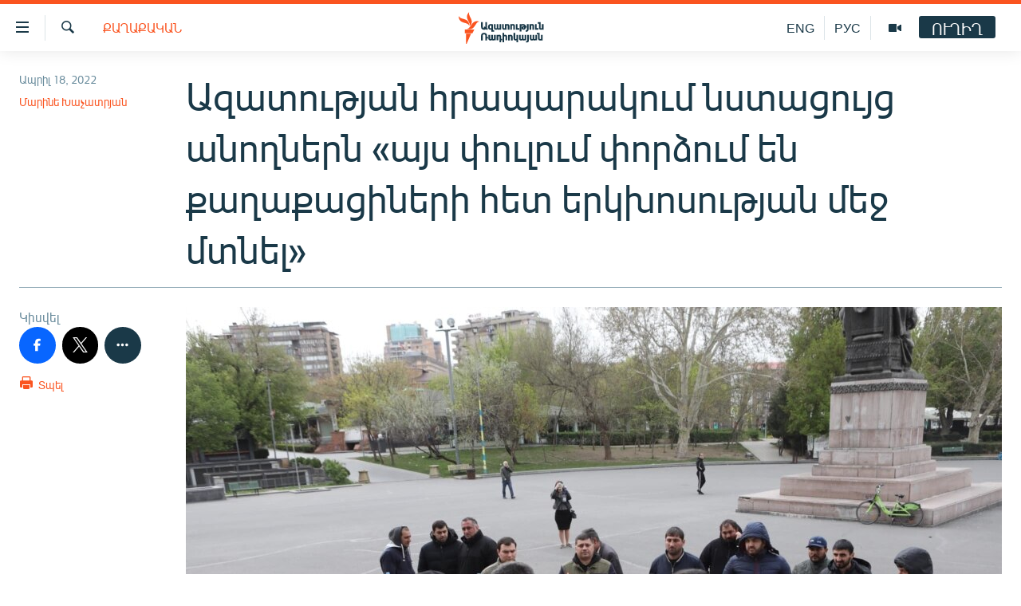

--- FILE ---
content_type: text/html; charset=utf-8
request_url: https://www.azatutyun.am/a/31808573.html
body_size: 13750
content:

<!DOCTYPE html>
<html lang="hy" dir="ltr" class="no-js">
<head>
<link href="/Content/responsive/RFE/hy-AM/RFE-hy-AM.css?&amp;av=0.0.0.0&amp;cb=367" rel="stylesheet"/>
<script src="//tags.azatutyun.am/rferl-pangea/prod/utag.sync.js"></script> <script type='text/javascript' src='https://www.youtube.com/iframe_api' async></script>
<link rel="manifest" href="/manifest.json">
<script type="text/javascript">
//a general 'js' detection, must be on top level in <head>, due to CSS performance
document.documentElement.className = "js";
var cacheBuster = "367";
var appBaseUrl = "/";
var imgEnhancerBreakpoints = [0, 144, 256, 408, 650, 1023, 1597];
var isLoggingEnabled = false;
var isPreviewPage = false;
var isLivePreviewPage = false;
if (!isPreviewPage) {
window.RFE = window.RFE || {};
window.RFE.cacheEnabledByParam = window.location.href.indexOf('nocache=1') === -1;
const url = new URL(window.location.href);
const params = new URLSearchParams(url.search);
// Remove the 'nocache' parameter
params.delete('nocache');
// Update the URL without the 'nocache' parameter
url.search = params.toString();
window.history.replaceState(null, '', url.toString());
} else {
window.addEventListener('load', function() {
const links = window.document.links;
for (let i = 0; i < links.length; i++) {
links[i].href = '#';
links[i].target = '_self';
}
})
}
var pwaEnabled = true;
var swCacheDisabled;
</script>
<meta charset="utf-8" />
<title>Ազատության հրապարակում նստացույց անողներն &#171;այս փուլում փորձում են քաղաքացիների հետ երկխոսության մեջ մտնել&#187;</title>
<meta name="description" content="Փաշինյանի իշխանությունը հեռացնելու նպատակով երեկվանից Ազատության հրապարակում նստացույց են անում ընդդիմադիր &#171;Պատիվ ունեմ&#187; խմբակցության ղեկավար Արթուր Վանեցյանն ու թիմակիցները:" />
<meta name="keywords" content="Հայերեն արխիվ, Քաղաքական" />
<meta name="viewport" content="width=device-width, initial-scale=1.0" />
<meta http-equiv="X-UA-Compatible" content="IE=edge" />
<meta name="robots" content="max-image-preview:large"><meta property="fb:pages" content="141126305932755" />
<link href="https://www.azatutyun.am/a/31808573.html" rel="canonical" />
<meta name="apple-mobile-web-app-title" content="&#171;Ազատություն&#187; ռ/կ" />
<meta name="apple-mobile-web-app-status-bar-style" content="black" />
<meta name="apple-itunes-app" content="app-id=475986784, app-argument=//31808573.ltr" />
<meta content="Ազատության հրապարակում նստացույց անողներն «այս փուլում փորձում են քաղաքացիների հետ երկխոսության մեջ մտնել»" property="og:title" />
<meta content="Փաշինյանի իշխանությունը հեռացնելու նպատակով երեկվանից Ազատության հրապարակում նստացույց են անում ընդդիմադիր «Պատիվ ունեմ» խմբակցության ղեկավար Արթուր Վանեցյանն ու թիմակիցները:" property="og:description" />
<meta content="article" property="og:type" />
<meta content="https://www.azatutyun.am/a/31808573.html" property="og:url" />
<meta content="«Ազատ Եվրոպա/Ազատություն» ռադիոկայան" property="og:site_name" />
<meta content="https://www.facebook.com/azatutyun" property="article:publisher" />
<meta content="https://gdb.rferl.org/035c0000-0aff-0242-dba3-08da21333b80_w1200_h630.jpg" property="og:image" />
<meta content="1200" property="og:image:width" />
<meta content="630" property="og:image:height" />
<meta content="273836033013508" property="fb:app_id" />
<meta content="Մարինե Խաչատրյան" name="Author" />
<meta content="summary_large_image" name="twitter:card" />
<meta content="@azatutyunradio" name="twitter:site" />
<meta content="https://gdb.rferl.org/035c0000-0aff-0242-dba3-08da21333b80_w1200_h630.jpg" name="twitter:image" />
<meta content="Ազատության հրապարակում նստացույց անողներն «այս փուլում փորձում են քաղաքացիների հետ երկխոսության մեջ մտնել»" name="twitter:title" />
<meta content="Փաշինյանի իշխանությունը հեռացնելու նպատակով երեկվանից Ազատության հրապարակում նստացույց են անում ընդդիմադիր «Պատիվ ունեմ» խմբակցության ղեկավար Արթուր Վանեցյանն ու թիմակիցները:" name="twitter:description" />
<link rel="amphtml" href="https://www.azatutyun.am/amp/31808573.html" />
<script type="application/ld+json">{"articleSection":"Քաղաքական","isAccessibleForFree":true,"headline":"Ազատության հրապարակում նստացույց անողներն «այս փուլում փորձում են քաղաքացիների հետ երկխոսության մեջ մտնել»","inLanguage":"hy-AM","keywords":"Հայերեն արխիվ, Քաղաքական","author":{"@type":"Person","url":"https://www.azatutyun.am/author/մարինե-խաչատրյան/ggjvqt","description":"","image":{"@type":"ImageObject"},"name":"Մարինե Խաչատրյան"},"datePublished":"2022-04-18 12:06:42Z","dateModified":"2022-04-18 13:57:38Z","publisher":{"logo":{"width":512,"height":220,"@type":"ImageObject","url":"https://www.azatutyun.am/Content/responsive/RFE/hy-AM/img/logo.png"},"@type":"NewsMediaOrganization","url":"https://www.azatutyun.am","sameAs":["https://facebook.com/azatutyun","https://twitter.com/azatutyunradio","https://www.youtube.com/azatutyunradio","http://t.me/azatutyuntv","https://www.instagram.com/azatutyuntv/"],"name":"Ազատություն ռ/կ","alternateName":""},"@context":"https://schema.org","@type":"NewsArticle","mainEntityOfPage":"https://www.azatutyun.am/a/31808573.html","url":"https://www.azatutyun.am/a/31808573.html","description":"Փաշինյանի իշխանությունը հեռացնելու նպատակով երեկվանից Ազատության հրապարակում նստացույց են անում ընդդիմադիր «Պատիվ ունեմ» խմբակցության ղեկավար Արթուր Վանեցյանն ու թիմակիցները:","image":{"width":1080,"height":608,"@type":"ImageObject","url":"https://gdb.rferl.org/035c0000-0aff-0242-dba3-08da21333b80_w1080_h608.jpg"},"name":"Ազատության հրապարակում նստացույց անողներն «այս փուլում փորձում են քաղաքացիների հետ երկխոսության մեջ մտնել»"}</script>
<script src="/Scripts/responsive/infographics.b?v=dVbZ-Cza7s4UoO3BqYSZdbxQZVF4BOLP5EfYDs4kqEo1&amp;av=0.0.0.0&amp;cb=367"></script>
<script src="/Scripts/responsive/loader.b?v=k-Glo3PZlmeSvzVLLV34AUzI5LZTYyUXn8VqJH3e4ug1&amp;av=0.0.0.0&amp;cb=367"></script>
<link rel="icon" type="image/svg+xml" href="/Content/responsive/RFE/img/webApp/favicon.svg" />
<link rel="alternate icon" href="/Content/responsive/RFE/img/webApp/favicon.ico" />
<link rel="mask-icon" color="#ea6903" href="/Content/responsive/RFE/img/webApp/favicon_safari.svg" />
<link rel="apple-touch-icon" sizes="152x152" href="/Content/responsive/RFE/img/webApp/ico-152x152.png" />
<link rel="apple-touch-icon" sizes="144x144" href="/Content/responsive/RFE/img/webApp/ico-144x144.png" />
<link rel="apple-touch-icon" sizes="114x114" href="/Content/responsive/RFE/img/webApp/ico-114x114.png" />
<link rel="apple-touch-icon" sizes="72x72" href="/Content/responsive/RFE/img/webApp/ico-72x72.png" />
<link rel="apple-touch-icon-precomposed" href="/Content/responsive/RFE/img/webApp/ico-57x57.png" />
<link rel="icon" sizes="192x192" href="/Content/responsive/RFE/img/webApp/ico-192x192.png" />
<link rel="icon" sizes="128x128" href="/Content/responsive/RFE/img/webApp/ico-128x128.png" />
<meta name="msapplication-TileColor" content="#ffffff" />
<meta name="msapplication-TileImage" content="/Content/responsive/RFE/img/webApp/ico-144x144.png" />
<link rel="preload" href="/Content/responsive/fonts/Arian-AMU_v1.woff2" type="font/woff2" as="font" crossorigin="anonymous" />
<link rel="alternate" type="application/rss+xml" title="RFE/RL - Top Stories [RSS]" href="/api/" />
<link rel="sitemap" type="application/rss+xml" href="/sitemap.xml" />
</head>
<body class=" nav-no-loaded cc_theme pg-article print-lay-article js-category-to-nav nojs-images ">
<noscript><iframe src="https://www.googletagmanager.com/ns.html?id=GTM-WXZBPZ" height="0" width="0" style="display:none;visibility:hidden"></iframe></noscript><script type="text/javascript" data-cookiecategory="analytics">
window.dataLayer = window.dataLayer || [];window.dataLayer.push({ event: 'page_meta_ready',url:"https://www.azatutyun.am/a/31808573.html",property_id:"428",article_uid:"31808573",page_title:"Ազատության հրապարակում նստացույց անողներն «այս փուլում փորձում են քաղաքացիների հետ երկխոսության մեջ մտնել»",page_type:"article",content_type:"article",subcontent_type:"article",last_modified:"2022-04-18 13:57:38Z",pub_datetime:"2022-04-18 12:06:42Z",pub_year:"2022",pub_month:"04",pub_day:"18",pub_hour:"12",pub_weekday:"Monday",section:"քաղաքական",english_section:"politics",byline:"Մարինե Խաչատրյան",categories:"armenian_archive,politics",domain:"www.azatutyun.am",language:"Armenian",language_service:"RFERL Armenian",platform:"web",copied:"no",copied_article:"",copied_title:"",runs_js:"Yes",cms_release:"8.43.0.0.367",enviro_type:"prod",slug:""});
if (top.location === self.location) { //if not inside of an IFrame
var renderGtm = "true";
if (renderGtm === "true") {
(function(w,d,s,l,i){w[l]=w[l]||[];w[l].push({'gtm.start':new Date().getTime(),event:'gtm.js'});var f=d.getElementsByTagName(s)[0],j=d.createElement(s),dl=l!='dataLayer'?'&l='+l:'';j.async=true;j.src='//www.googletagmanager.com/gtm.js?id='+i+dl;f.parentNode.insertBefore(j,f);})(window,document,'script','dataLayer','GTM-WXZBPZ');
}
}
</script>
<!--Analytics tag js version start-->
<script type="text/javascript" data-cookiecategory="analytics">
var utag_data={entity:"RFE",cms_release:"8.43.0.0.367",language:"Armenian",language_service:"RFERL Armenian",short_language_service:"ARM",property_id:"428",platform:"web",platform_short:"W",runs_js:"Yes",page_title:"Ազատության հրապարակում նստացույց անողներն «այս փուլում փորձում են քաղաքացիների հետ երկխոսության մեջ մտնել»",page_type:"article",page_name:"Ազատության հրապարակում նստացույց անողներն «այս փուլում փորձում են քաղաքացիների հետ երկխոսության մեջ մտնել»",content_type:"article",subcontent_type:"article",enviro_type:"prod",url:"https://www.azatutyun.am/a/31808573.html",domain:"www.azatutyun.am",pub_year:"2022",pub_month:"04",pub_day:"18",pub_hour:"12",pub_weekday:"Monday",copied:"no",copied_article:"",copied_title:"",byline:"Մարինե Խաչատրյան",categories:"armenian_archive,politics",slug:"",section:"քաղաքական",english_section:"politics",article_uid:"31808573"};
if(typeof(TealiumTagFrom)==='function' && typeof(TealiumTagSearchKeyword)==='function') {
var utag_from=TealiumTagFrom();var utag_searchKeyword=TealiumTagSearchKeyword();
if(utag_searchKeyword!=null && utag_searchKeyword!=='' && utag_data["search_keyword"]==null) utag_data["search_keyword"]=utag_searchKeyword;if(utag_from!=null && utag_from!=='') utag_data["from"]=TealiumTagFrom();}
if(window.top!== window.self&&utag_data.page_type==="snippet"){utag_data.page_type = 'iframe';}
try{if(window.top!==window.self&&window.self.location.hostname===window.top.location.hostname){utag_data.platform = 'self-embed';utag_data.platform_short = 'se';}}catch(e){if(window.top!==window.self&&window.self.location.search.includes("platformType=self-embed")){utag_data.platform = 'cross-promo';utag_data.platform_short = 'cp';}}
(function(a,b,c,d){ a="https://tags.azatutyun.am/rferl-pangea/prod/utag.js"; b=document;c="script";d=b.createElement(c);d.src=a;d.type="text/java"+c;d.async=true; a=b.getElementsByTagName(c)[0];a.parentNode.insertBefore(d,a); })();
</script>
<!--Analytics tag js version end-->
<!-- Analytics tag management NoScript -->
<noscript>
<img style="position: absolute; border: none;" src="https://ssc.azatutyun.am/b/ss/bbgprod,bbgentityrferl/1/G.4--NS/340860456?pageName=rfe%3aarm%3aw%3aarticle%3a%d4%b1%d5%a6%d5%a1%d5%bf%d5%b8%d6%82%d5%a9%d5%b5%d5%a1%d5%b6%20%d5%b0%d6%80%d5%a1%d5%ba%d5%a1%d6%80%d5%a1%d5%af%d5%b8%d6%82%d5%b4%20%d5%b6%d5%bd%d5%bf%d5%a1%d6%81%d5%b8%d6%82%d5%b5%d6%81%20%d5%a1%d5%b6%d5%b8%d5%b2%d5%b6%d5%a5%d6%80%d5%b6%20%c2%ab%d5%a1%d5%b5%d5%bd%20%d6%83%d5%b8%d6%82%d5%ac%d5%b8%d6%82%d5%b4%20%d6%83%d5%b8%d6%80%d5%b1%d5%b8%d6%82%d5%b4%20%d5%a5%d5%b6%20%d6%84%d5%a1%d5%b2%d5%a1%d6%84%d5%a1%d6%81%d5%ab%d5%b6%d5%a5%d6%80%d5%ab%20%d5%b0%d5%a5%d5%bf%20%d5%a5%d6%80%d5%af%d5%ad%d5%b8%d5%bd%d5%b8%d6%82%d5%a9%d5%b5%d5%a1%d5%b6%20%d5%b4%d5%a5%d5%bb%20%d5%b4%d5%bf%d5%b6%d5%a5%d5%ac%c2%bb&amp;c6=%d4%b1%d5%a6%d5%a1%d5%bf%d5%b8%d6%82%d5%a9%d5%b5%d5%a1%d5%b6%20%d5%b0%d6%80%d5%a1%d5%ba%d5%a1%d6%80%d5%a1%d5%af%d5%b8%d6%82%d5%b4%20%d5%b6%d5%bd%d5%bf%d5%a1%d6%81%d5%b8%d6%82%d5%b5%d6%81%20%d5%a1%d5%b6%d5%b8%d5%b2%d5%b6%d5%a5%d6%80%d5%b6%20%c2%ab%d5%a1%d5%b5%d5%bd%20%d6%83%d5%b8%d6%82%d5%ac%d5%b8%d6%82%d5%b4%20%d6%83%d5%b8%d6%80%d5%b1%d5%b8%d6%82%d5%b4%20%d5%a5%d5%b6%20%d6%84%d5%a1%d5%b2%d5%a1%d6%84%d5%a1%d6%81%d5%ab%d5%b6%d5%a5%d6%80%d5%ab%20%d5%b0%d5%a5%d5%bf%20%d5%a5%d6%80%d5%af%d5%ad%d5%b8%d5%bd%d5%b8%d6%82%d5%a9%d5%b5%d5%a1%d5%b6%20%d5%b4%d5%a5%d5%bb%20%d5%b4%d5%bf%d5%b6%d5%a5%d5%ac%c2%bb&amp;v36=8.43.0.0.367&amp;v6=D=c6&amp;g=https%3a%2f%2fwww.azatutyun.am%2fa%2f31808573.html&amp;c1=D=g&amp;v1=D=g&amp;events=event1,event52&amp;c16=rferl%20armenian&amp;v16=D=c16&amp;c5=politics&amp;v5=D=c5&amp;ch=%d5%94%d5%a1%d5%b2%d5%a1%d6%84%d5%a1%d5%af%d5%a1%d5%b6&amp;c15=armenian&amp;v15=D=c15&amp;c4=article&amp;v4=D=c4&amp;c14=31808573&amp;v14=D=c14&amp;v20=no&amp;c17=web&amp;v17=D=c17&amp;mcorgid=518abc7455e462b97f000101%40adobeorg&amp;server=www.azatutyun.am&amp;pageType=D=c4&amp;ns=bbg&amp;v29=D=server&amp;v25=rfe&amp;v30=428&amp;v105=D=User-Agent " alt="analytics" width="1" height="1" /></noscript>
<!-- End of Analytics tag management NoScript -->
<!--*** Accessibility links - For ScreenReaders only ***-->
<section>
<div class="sr-only">
<h2>Մատչելիության հղումներ</h2>
<ul>
<li><a href="#content" data-disable-smooth-scroll="1">Անցնել հիմնական բովանդակությանը</a></li>
<li><a href="#navigation" data-disable-smooth-scroll="1">Անցնել հիմնական մենյուին</a></li>
<li><a href="#txtHeaderSearch" data-disable-smooth-scroll="1">Որոնում</a></li>
</ul>
</div>
</section>
<div dir="ltr">
<div id="page">
<aside>
<div class="c-lightbox overlay-modal">
<div class="c-lightbox__intro">
<h2 class="c-lightbox__intro-title"></h2>
<button class="btn btn--rounded c-lightbox__btn c-lightbox__intro-next" title="Հաջորդը">
<span class="ico ico--rounded ico-chevron-forward"></span>
<span class="sr-only">Հաջորդը</span>
</button>
</div>
<div class="c-lightbox__nav">
<button class="btn btn--rounded c-lightbox__btn c-lightbox__btn--close" title="Փակել">
<span class="ico ico--rounded ico-close"></span>
<span class="sr-only">Փակել</span>
</button>
<button class="btn btn--rounded c-lightbox__btn c-lightbox__btn--prev" title="Նախորդը">
<span class="ico ico--rounded ico-chevron-backward"></span>
<span class="sr-only">Նախորդը</span>
</button>
<button class="btn btn--rounded c-lightbox__btn c-lightbox__btn--next" title="Հաջորդը">
<span class="ico ico--rounded ico-chevron-forward"></span>
<span class="sr-only">Հաջորդը</span>
</button>
</div>
<div class="c-lightbox__content-wrap">
<figure class="c-lightbox__content">
<span class="c-spinner c-spinner--lightbox">
<img src="/Content/responsive/img/player-spinner.png"
alt="please wait"
title="please wait" />
</span>
<div class="c-lightbox__img">
<div class="thumb">
<img src="" alt="" />
</div>
</div>
<figcaption>
<div class="c-lightbox__info c-lightbox__info--foot">
<span class="c-lightbox__counter"></span>
<span class="caption c-lightbox__caption"></span>
</div>
</figcaption>
</figure>
</div>
<div class="hidden">
<div class="content-advisory__box content-advisory__box--lightbox">
<span class="content-advisory__box-text">This image contains sensitive content which some people may find offensive or disturbing.</span>
<button class="btn btn--transparent content-advisory__box-btn m-t-md" value="text" type="button">
<span class="btn__text">
Click to reveal
</span>
</button>
</div>
</div>
</div>
<div class="print-dialogue">
<div class="container">
<h3 class="print-dialogue__title section-head">Print Options:</h3>
<div class="print-dialogue__opts">
<ul class="print-dialogue__opt-group">
<li class="form__group form__group--checkbox">
<input class="form__check " id="checkboxImages" name="checkboxImages" type="checkbox" checked="checked" />
<label for="checkboxImages" class="form__label m-t-md">Images</label>
</li>
<li class="form__group form__group--checkbox">
<input class="form__check " id="checkboxMultimedia" name="checkboxMultimedia" type="checkbox" checked="checked" />
<label for="checkboxMultimedia" class="form__label m-t-md">Multimedia</label>
</li>
</ul>
<ul class="print-dialogue__opt-group">
<li class="form__group form__group--checkbox">
<input class="form__check " id="checkboxEmbedded" name="checkboxEmbedded" type="checkbox" checked="checked" />
<label for="checkboxEmbedded" class="form__label m-t-md">Embedded Content</label>
</li>
<li class="form__group form__group--checkbox">
<input class="form__check " id="checkboxComments" name="checkboxComments" type="checkbox" />
<label for="checkboxComments" class="form__label m-t-md"> Comments</label>
</li>
</ul>
</div>
<div class="print-dialogue__buttons">
<button class="btn btn--secondary close-button" type="button" title="Չեղարկել">
<span class="btn__text ">Չեղարկել</span>
</button>
<button class="btn btn-cust-print m-l-sm" type="button" title="Տպել">
<span class="btn__text ">Տպել</span>
</button>
</div>
</div>
</div>
<div class="ctc-message pos-fix">
<div class="ctc-message__inner">Link has been copied to clipboard</div>
</div>
</aside>
<div class="hdr-20 hdr-20--big">
<div class="hdr-20__inner">
<div class="hdr-20__max pos-rel">
<div class="hdr-20__side hdr-20__side--primary d-flex">
<label data-for="main-menu-ctrl" data-switcher-trigger="true" data-switch-target="main-menu-ctrl" class="burger hdr-trigger pos-rel trans-trigger" data-trans-evt="click" data-trans-id="menu">
<span class="ico ico-close hdr-trigger__ico hdr-trigger__ico--close burger__ico burger__ico--close"></span>
<span class="ico ico-menu hdr-trigger__ico hdr-trigger__ico--open burger__ico burger__ico--open"></span>
</label>
<div class="menu-pnl pos-fix trans-target" data-switch-target="main-menu-ctrl" data-trans-id="menu">
<div class="menu-pnl__inner">
<nav class="main-nav menu-pnl__item menu-pnl__item--first">
<ul class="main-nav__list accordeon" data-analytics-tales="false" data-promo-name="link" data-location-name="nav,secnav">
<li class="main-nav__item">
<a class="main-nav__item-name main-nav__item-name--link" href="/azatutyun-tv" title="Ազատություն TV" data-item-name="mobilemultimedia" >Ազատություն TV</a>
</li>
<li class="main-nav__item">
<a class="main-nav__item-name main-nav__item-name--link" href="/armenia" title="Հայաստան" data-item-name="Armenia" >Հայաստան</a>
</li>
<li class="main-nav__item">
<a class="main-nav__item-name main-nav__item-name--link" href="/z/2039" title="Քաղաքական" data-item-name="Politics" >Քաղաքական</a>
</li>
<li class="main-nav__item">
<a class="main-nav__item-name main-nav__item-name--link" href="/z/23978" title="Ընտրություններ 2026" data-item-name="election-2026" >Ընտրություններ 2026</a>
</li>
<li class="main-nav__item">
<a class="main-nav__item-name main-nav__item-name--link" href="/z/2095" title="Իրավունք" data-item-name="Right" >Իրավունք</a>
</li>
<li class="main-nav__item">
<a class="main-nav__item-name main-nav__item-name--link" href="/z/2040" title="Հասարակություն" data-item-name="Social_issues" >Հասարակություն</a>
</li>
<li class="main-nav__item">
<a class="main-nav__item-name main-nav__item-name--link" href="/economy" title="Տնտեսություն" data-item-name="Economy" >Տնտեսություն</a>
</li>
<li class="main-nav__item">
<a class="main-nav__item-name main-nav__item-name--link" href="/z/2038" title="Ղարաբաղ" data-item-name="Karabakh_problem" >Ղարաբաղ</a>
</li>
<li class="main-nav__item">
<a class="main-nav__item-name main-nav__item-name--link" href="/p/8469.html" title="Պատերազմի 6 շաբաթները" data-item-name="the-6-weeks-of-karabakh-war" >Պատերազմի 6 շաբաթները</a>
</li>
<li class="main-nav__item">
<a class="main-nav__item-name main-nav__item-name--link" href="/z/2037" title="Տարածաշրջան" data-item-name="Region" >Տարածաշրջան</a>
</li>
<li class="main-nav__item">
<a class="main-nav__item-name main-nav__item-name--link" href="/z/2081" title="Միջազգային" data-item-name="International" >Միջազգային</a>
</li>
<li class="main-nav__item">
<a class="main-nav__item-name main-nav__item-name--link" href="/z/2042" title="Մշակույթ" data-item-name="Culture" >Մշակույթ</a>
</li>
<li class="main-nav__item">
<a class="main-nav__item-name main-nav__item-name--link" href="/z/15473" title="Սպորտ" data-item-name="sport" >Սպորտ</a>
</li>
<li class="main-nav__item">
<a class="main-nav__item-name main-nav__item-name--link" href="/z/2046" title="Մեկնաբանություն" data-item-name="Commentary" >Մեկնաբանություն</a>
</li>
<li class="main-nav__item">
<a class="main-nav__item-name main-nav__item-name--link" href="/z/19729" title="ՏՏ և Ինտերնետ" data-item-name="itnews" >ՏՏ և Ինտերնետ</a>
</li>
<li class="main-nav__item">
<a class="main-nav__item-name main-nav__item-name--link" href="/z/22042" title="Կորոնավիրուս" data-item-name="coronavirus" >Կորոնավիրուս</a>
</li>
<li class="main-nav__item">
<a class="main-nav__item-name main-nav__item-name--link" href="/z/729" title="Արխիվ" data-item-name="Armenian_Archive" >Արխիվ</a>
</li>
<li class="main-nav__item">
<a class="main-nav__item-name main-nav__item-name--link" href="/z/2684" title="Տեսանյութեր" data-item-name="Videos" >Տեսանյութեր</a>
</li>
<li class="main-nav__item">
<a class="main-nav__item-name main-nav__item-name--link" href="https://www.azatutyun.am/programs/radio" title="Փոդքասթ" >Փոդքասթ</a>
</li>
</ul>
</nav>
<div class="menu-pnl__item">
<a href="https://www.azatutyun.am" class="menu-pnl__item-link" alt="Հայերեն">Հայերեն</a>
<a href="https://www.azatutyun.am/p/3171.html" class="menu-pnl__item-link" alt="English">English</a>
<a href="https://rus.azatutyun.am" class="menu-pnl__item-link" alt="Русский">Русский</a>
</div>
<div class="menu-pnl__item menu-pnl__item--social">
<h5 class="menu-pnl__sub-head">ՀԵՏԵՎԵՔ ՄԵԶ</h5>
<a href="https://facebook.com/azatutyun" title="Միացեք մեզ Facebook-ում" data-analytics-text="follow_on_facebook" class="btn btn--rounded btn--social-inverted menu-pnl__btn js-social-btn btn-facebook" target="_blank" rel="noopener">
<span class="ico ico-facebook-alt ico--rounded"></span>
</a>
<a href="https://twitter.com/azatutyunradio" title="Միացեք մեզ Twitter-ում։" data-analytics-text="follow_on_twitter" class="btn btn--rounded btn--social-inverted menu-pnl__btn js-social-btn btn-twitter" target="_blank" rel="noopener">
<span class="ico ico-twitter ico--rounded"></span>
</a>
<a href="https://www.youtube.com/azatutyunradio" title="Միացեք մեզ Youtube-ում։" data-analytics-text="follow_on_youtube" class="btn btn--rounded btn--social-inverted menu-pnl__btn js-social-btn btn-youtube" target="_blank" rel="noopener">
<span class="ico ico-youtube ico--rounded"></span>
</a>
<a href="http://t.me/azatutyuntv" title="Հետևեք մեզ Տելեգրամում" data-analytics-text="follow_on_telegram" class="btn btn--rounded btn--social-inverted menu-pnl__btn js-social-btn btn-telegram" target="_blank" rel="noopener">
<span class="ico ico-telegram ico--rounded"></span>
</a>
<a href="https://www.instagram.com/azatutyuntv/" title="Հետևեք մեզ Instagram-ում" data-analytics-text="follow_on_instagram" class="btn btn--rounded btn--social-inverted menu-pnl__btn js-social-btn btn-instagram" target="_blank" rel="noopener">
<span class="ico ico-instagram ico--rounded"></span>
</a>
</div>
<div class="menu-pnl__item">
<a href="/navigation/allsites" class="menu-pnl__item-link">
<span class="ico ico-languages "></span>
&#171;Ազատության&#187; բոլոր կայքերը
</a>
</div>
</div>
</div>
<label data-for="top-search-ctrl" data-switcher-trigger="true" data-switch-target="top-search-ctrl" class="top-srch-trigger hdr-trigger">
<span class="ico ico-close hdr-trigger__ico hdr-trigger__ico--close top-srch-trigger__ico top-srch-trigger__ico--close"></span>
<span class="ico ico-search hdr-trigger__ico hdr-trigger__ico--open top-srch-trigger__ico top-srch-trigger__ico--open"></span>
</label>
<div class="srch-top srch-top--in-header" data-switch-target="top-search-ctrl">
<div class="container">
<form action="/s" class="srch-top__form srch-top__form--in-header" id="form-topSearchHeader" method="get" role="search"><label for="txtHeaderSearch" class="sr-only">Որոնում</label>
<input type="text" id="txtHeaderSearch" name="k" placeholder="որոնման տեքստ..." accesskey="s" value="" class="srch-top__input analyticstag-event" onkeydown="if (event.keyCode === 13) { FireAnalyticsTagEventOnSearch('search', $dom.get('#txtHeaderSearch')[0].value) }" />
<button title="Որոնում" type="submit" class="btn btn--top-srch analyticstag-event" onclick="FireAnalyticsTagEventOnSearch('search', $dom.get('#txtHeaderSearch')[0].value) ">
<span class="ico ico-search"></span>
</button></form>
</div>
</div>
<a href="/" class="main-logo-link">
<img src="/Content/responsive/RFE/hy-AM/img/logo-compact.svg" class="main-logo main-logo--comp" alt="site logo">
<img src="/Content/responsive/RFE/hy-AM/img/logo.svg" class="main-logo main-logo--big" alt="site logo">
</a>
</div>
<div class="hdr-20__side hdr-20__side--secondary d-flex">
<a href="/p/3148.html" title="Ազատություն TV" class="hdr-20__secondary-item" data-item-name="video">
<span class="ico ico-video hdr-20__secondary-icon"></span>
</a>
<a href="https://rus.azatutyun.am" title="РУС" class="hdr-20__secondary-item hdr-20__secondary-item--lang" data-item-name="satellite">
РУС
</a>
<a href="/en" title="ENG" class="hdr-20__secondary-item hdr-20__secondary-item--lang" data-item-name="satellite">
ENG
</a>
<a href="/s" title="Որոնում" class="hdr-20__secondary-item hdr-20__secondary-item--search" data-item-name="search">
<span class="ico ico-search hdr-20__secondary-icon hdr-20__secondary-icon--search"></span>
</a>
<div class="hdr-20__secondary-item live-b-drop">
<div class="live-b-drop__off">
<a href="/live" class="live-b-drop__link" title="ՈՒՂԻՂ" data-item-name="live">
<span class="badge badge--live-btn badge--live-btn-off">
ՈՒՂԻՂ
</span>
</a>
</div>
<div class="live-b-drop__on hidden">
<label data-for="live-ctrl" data-switcher-trigger="true" data-switch-target="live-ctrl" class="live-b-drop__label pos-rel">
<span class="badge badge--live badge--live-btn">
ՈՒՂԻՂ
</span>
<span class="ico ico-close live-b-drop__label-ico live-b-drop__label-ico--close"></span>
</label>
<div class="live-b-drop__panel" id="targetLivePanelDiv" data-switch-target="live-ctrl"></div>
</div>
</div>
<div class="srch-bottom">
<form action="/s" class="srch-bottom__form d-flex" id="form-bottomSearch" method="get" role="search"><label for="txtSearch" class="sr-only">Որոնում</label>
<input type="search" id="txtSearch" name="k" placeholder="որոնման տեքստ..." accesskey="s" value="" class="srch-bottom__input analyticstag-event" onkeydown="if (event.keyCode === 13) { FireAnalyticsTagEventOnSearch('search', $dom.get('#txtSearch')[0].value) }" />
<button title="Որոնում" type="submit" class="btn btn--bottom-srch analyticstag-event" onclick="FireAnalyticsTagEventOnSearch('search', $dom.get('#txtSearch')[0].value) ">
<span class="ico ico-search"></span>
</button></form>
</div>
</div>
<img src="/Content/responsive/RFE/hy-AM/img/logo-print.gif" class="logo-print" alt="site logo">
<img src="/Content/responsive/RFE/hy-AM/img/logo-print_color.png" class="logo-print logo-print--color" alt="site logo">
</div>
</div>
</div>
<script>
if (document.body.className.indexOf('pg-home') > -1) {
var nav2In = document.querySelector('.hdr-20__inner');
var nav2Sec = document.querySelector('.hdr-20__side--secondary');
var secStyle = window.getComputedStyle(nav2Sec);
if (nav2In && window.pageYOffset < 150 && secStyle['position'] !== 'fixed') {
nav2In.classList.add('hdr-20__inner--big')
}
}
</script>
<div class="c-hlights c-hlights--breaking c-hlights--no-item" data-hlight-display="mobile,desktop">
<div class="c-hlights__wrap container p-0">
<div class="c-hlights__nav">
<a role="button" href="#" title="Նախորդը">
<span class="ico ico-chevron-backward m-0"></span>
<span class="sr-only">Նախորդը</span>
</a>
<a role="button" href="#" title="Հաջորդը">
<span class="ico ico-chevron-forward m-0"></span>
<span class="sr-only">Հաջորդը</span>
</a>
</div>
<span class="c-hlights__label">
<span class="">ՀՐԱՏԱՊ</span>
<span class="switcher-trigger">
<label data-for="more-less-1" data-switcher-trigger="true" class="switcher-trigger__label switcher-trigger__label--more p-b-0" title="Ավելին">
<span class="ico ico-chevron-down"></span>
</label>
<label data-for="more-less-1" data-switcher-trigger="true" class="switcher-trigger__label switcher-trigger__label--less p-b-0" title="Թաքցնել տեքստը">
<span class="ico ico-chevron-up"></span>
</label>
</span>
</span>
<ul class="c-hlights__items switcher-target" data-switch-target="more-less-1">
</ul>
</div>
</div> <div id="content">
<main class="container">
<div class="hdr-container">
<div class="row">
<div class="col-category col-xs-12 col-md-2 pull-left"> <div class="category js-category">
<a class="" href="/z/2039">Քաղաքական</a> </div>
</div><div class="col-title col-xs-12 col-md-10 pull-right"> <h1 class="title pg-title">
Ազատության հրապարակում նստացույց անողներն &#171;այս փուլում փորձում են քաղաքացիների հետ երկխոսության մեջ մտնել&#187;
</h1>
</div><div class="col-publishing-details col-xs-12 col-sm-12 col-md-2 pull-left"> <div class="publishing-details ">
<div class="published">
<span class="date" >
<time pubdate="pubdate" datetime="2022-04-18T16:06:42+04:00">
Ապրիլ 18, 2022
</time>
</span>
</div>
<div class="links">
<ul class="links__list links__list--column">
<li class="links__item">
<a class="links__item-link" href="/author/մարինե-խաչատրյան/ggjvqt" title="Մարինե Խաչատրյան">Մարինե Խաչատրյան</a>
</li>
</ul>
</div>
</div>
</div><div class="col-lg-12 separator"> <div class="separator">
<hr class="title-line" />
</div>
</div><div class="col-multimedia col-xs-12 col-md-10 pull-right"> <div class="cover-media">
<figure class="media-image js-media-expand">
<div class="img-wrap">
<div class="thumb thumb16_9">
<img src="https://gdb.rferl.org/035c0000-0aff-0242-dba3-08da21333b80_w250_r1_s.jpg" alt="" />
</div>
</div>
</figure>
</div>
</div><div class="col-xs-12 col-md-2 pull-left article-share pos-rel"> <div class="share--box">
<aside class="share flex-column js-share--apply-sticky js-share--expandable js-share--horizontal" >
<span class="label label--share">Կիսվել</span>
<ul class="share__list">
<li class="share__item">
<a href="https://facebook.com/sharer.php?u=https%3a%2f%2fwww.azatutyun.am%2fa%2f31808573.html"
data-analytics-text="share_on_facebook"
title="Տարածել Facebook ցանցով։" target="_blank"
class="btn btn--rounded btn-facebook js-social-btn">
<span class="ico ico--rounded ico-facebook ico--l"></span>
</a>
</li>
<li class="share__item">
<a href="https://twitter.com/share?url=https%3a%2f%2fwww.azatutyun.am%2fa%2f31808573.html&amp;text=%d4%b1%d5%a6%d5%a1%d5%bf%d5%b8%d6%82%d5%a9%d5%b5%d5%a1%d5%b6+%d5%b0%d6%80%d5%a1%d5%ba%d5%a1%d6%80%d5%a1%d5%af%d5%b8%d6%82%d5%b4+%d5%b6%d5%bd%d5%bf%d5%a1%d6%81%d5%b8%d6%82%d5%b5%d6%81+%d5%a1%d5%b6%d5%b8%d5%b2%d5%b6%d5%a5%d6%80%d5%b6+%c2%ab%d5%a1%d5%b5%d5%bd+%d6%83%d5%b8%d6%82%d5%ac%d5%b8%d6%82%d5%b4+%d6%83%d5%b8%d6%80%d5%b1%d5%b8%d6%82%d5%b4+%d5%a5%d5%b6+%d6%84%d5%a1%d5%b2%d5%a1%d6%84%d5%a1%d6%81%d5%ab%d5%b6%d5%a5%d6%80%d5%ab+%d5%b0%d5%a5%d5%bf+%d5%a5%d6%80%d5%af%d5%ad%d5%b8%d5%bd%d5%b8%d6%82%d5%a9%d5%b5%d5%a1%d5%b6+%d5%b4%d5%a5%d5%bb+%d5%b4%d5%bf%d5%b6%d5%a5%d5%ac%c2%bb"
data-analytics-text="share_on_twitter"
title="Տարածել Twitter ցանցով։" target="_blank"
class="btn btn--rounded btn-twitter js-social-btn">
<span class="ico ico--rounded ico-twitter ico--l"></span>
</a>
</li>
<li class="share__item share__item--additional">
<div class="ctc">
<input type="text" class="ctc__input" readonly="readonly">
<button class="btn btn--rounded btn--ctc ctc__button" value="text" role="copy link" js-href="https://www.azatutyun.am/a/31808573.html" title="copy link">
<span class="ico ico-content-copy ico--rounded ico--l"></span>
</button>
</div>
</li>
<li class="share__item share__item--additional">
<a href="mailto:?body=https%3a%2f%2fwww.azatutyun.am%2fa%2f31808573.html&amp;subject=Ազատության հրապարակում նստացույց անողներն &#171;այս փուլում փորձում են քաղաքացիների հետ երկխոսության մեջ մտնել&#187;"
title="Էլ-փոստով ուղարկել ընկերոջը"
class="btn btn--rounded btn-email ">
<span class="ico ico--rounded ico-email ico--l"></span>
</a>
</li>
<li class="share__item share__item--sharing-more">
<a title="Ցույց տալ կիսվելու ավելի շատ հնարավորություններ" data-title-additional="Fewer options" class="btn btn--rounded btn--show-more hidden">
<span class="ico ico--rounded ico-ellipsis ico--l"></span>
</a>
</li>
</ul>
</aside>
<div class="sticky-share-container" style="display:none">
<div class="container">
<a href="https://www.azatutyun.am" id="logo-sticky-share">&nbsp;</a>
<div class="pg-title pg-title--sticky-share">
Ազատության հրապարակում նստացույց անողներն &#171;այս փուլում փորձում են քաղաքացիների հետ երկխոսության մեջ մտնել&#187;
</div>
<div class="sticked-nav-actions">
<aside class="share share--sticky js-share--expandable">
<span class="label label--share">Տարածել</span>
<ul class="share__list">
<li class="share__item share__item--horizontal">
<a href="https://facebook.com/sharer.php?u=https%3a%2f%2fwww.azatutyun.am%2fa%2f31808573.html"
data-analytics-text="share_on_facebook"
title="Տարածել Facebook ցանցով։" target="_blank"
class="btn btn--rounded btn-facebook js-social-btn">
<span class="ico ico--rounded ico-facebook ico--s"></span>
</a>
</li>
<li class="share__item share__item--horizontal">
<a href="https://twitter.com/share?url=https%3a%2f%2fwww.azatutyun.am%2fa%2f31808573.html&amp;text=%d4%b1%d5%a6%d5%a1%d5%bf%d5%b8%d6%82%d5%a9%d5%b5%d5%a1%d5%b6+%d5%b0%d6%80%d5%a1%d5%ba%d5%a1%d6%80%d5%a1%d5%af%d5%b8%d6%82%d5%b4+%d5%b6%d5%bd%d5%bf%d5%a1%d6%81%d5%b8%d6%82%d5%b5%d6%81+%d5%a1%d5%b6%d5%b8%d5%b2%d5%b6%d5%a5%d6%80%d5%b6+%c2%ab%d5%a1%d5%b5%d5%bd+%d6%83%d5%b8%d6%82%d5%ac%d5%b8%d6%82%d5%b4+%d6%83%d5%b8%d6%80%d5%b1%d5%b8%d6%82%d5%b4+%d5%a5%d5%b6+%d6%84%d5%a1%d5%b2%d5%a1%d6%84%d5%a1%d6%81%d5%ab%d5%b6%d5%a5%d6%80%d5%ab+%d5%b0%d5%a5%d5%bf+%d5%a5%d6%80%d5%af%d5%ad%d5%b8%d5%bd%d5%b8%d6%82%d5%a9%d5%b5%d5%a1%d5%b6+%d5%b4%d5%a5%d5%bb+%d5%b4%d5%bf%d5%b6%d5%a5%d5%ac%c2%bb"
data-analytics-text="share_on_twitter"
title="Տարածել Twitter ցանցով։" target="_blank"
class="btn btn--rounded btn-twitter js-social-btn">
<span class="ico ico--rounded ico-twitter ico--s"></span>
</a>
</li>
<li class="share__item share__item--horizontal">
<div class="ctc">
<input type="text" class="ctc__input" readonly="readonly">
<button class="btn btn--rounded btn--ctc ctc__button" value="text" role="copy link" js-href="https://www.azatutyun.am/a/31808573.html" title="copy link">
<span class="ico ico-content-copy ico--rounded ico--s"></span>
</button>
</div>
</li>
<li class="share__item share__item--additional share__item--horizontal">
<a href="mailto:?body=https%3a%2f%2fwww.azatutyun.am%2fa%2f31808573.html&amp;subject=Ազատության հրապարակում նստացույց անողներն &#171;այս փուլում փորձում են քաղաքացիների հետ երկխոսության մեջ մտնել&#187;"
title="Էլ-փոստով ուղարկել ընկերոջը"
class="btn btn--rounded btn-email ">
<span class="ico ico--rounded ico-email ico--s"></span>
</a>
</li>
<li class="share__item share__item--sharing-more">
<a title="Ցույց տալ կիսվելու ավելի շատ հնարավորություններ" data-title-additional="Fewer options" class="btn btn--rounded btn--show-more hidden">
<span class="ico ico--rounded ico-ellipsis ico--s"></span>
</a>
</li>
</ul>
</aside>
</div>
</div>
</div>
<div class="links">
<p class="link-print visible-md visible-lg buttons p-0">
<button class="btn btn--link btn-print p-t-0" onclick="if (typeof FireAnalyticsTagEvent === 'function') {FireAnalyticsTagEvent({ on_page_event: 'print_story' });}return false" title="(CTRL+P)">
<span class="ico ico-print"></span>
<span class="btn__text">Տպել</span>
</button>
</p>
</div>
</div>
</div>
</div>
</div>
<div class="body-container">
<div class="row">
<div class="col-xs-12 col-sm-12 col-md-10 col-lg-10 pull-right">
<div class="row">
<div class="col-xs-12 col-sm-12 col-md-8 col-lg-8 pull-left bottom-offset content-offset">
<div id="article-content" class="content-floated-wrap fb-quotable">
<div class="wsw">
<p>Փաշինյանի իշխանությունը հեռացնելու նպատակով երեկվանից Ազատության հրապարակում <a class="wsw__a" href="https://www.azatutyun.am/a/31807474.html"><u>նստացույց են անում</u></a> ընդդիմադիր «Պատիվ ունեմ» խմբակցության ղեկավար Արթուր Վանեցյանն ու թիմակիցները՝ մինչ այս պահը, սակայն, չհստակեցնելով, թե այդ նպատակին հասնելու համար ինչ ծրագիր ունեն։</p>
<p>Վանեցյանի ղեկավարած «Հայրենիք» կուսակցության մամուլի խոսնակ Սոս Հակոբյանն ասաց՝ այս փուլում փորձում են քաղաքացիների հետ երկխոսության մեջ մտնել. «Նպատակը հստակ է, որ մարդիկ մեծ քանակներով` իրենց ընտանիքով, իրենց ընկերներով գան, հավաքվեն այստեղ՝ իրավիճակին տեր կանգնելու համար: Որևէ քաղաքական ուժ, որևէ անհատ միայնակ չի կարողանալու լուծել մեր պետության առջև շատ լուրջ ծառացած խնդիրները։ Եվ ամուր պետություն ունենալու նպատակին այս իշխանություններն ուղղակի խոչընդոտ են ճանապարհին, այդ խոչընդոտները պետք է վերացվեն, այս իշխանությունները պետք է հեռանան իշխանության ղեկից»։</p>
<p>Փաշինյանի իշխանության առաջին տարում ԱԱԾ տնօրենի պաշտոնը զբաղեցրած Վանեցյանը <a class="wsw__a" href="https://www.azatutyun.am/a/31807183.html" target="_blank">երեկ սկսեց նստացույցը</a>, որպեսզի, ինչպես ինքն է ասում, «կանխի վարչապետի ծրագիրը»։ Նստացույցը հաջորդում է անցած շաբաթ խորհրդարանում վարչապետ Փաշինյանի <a class="wsw__a" href="https://www.azatutyun.am/a/31801447.html" target="_blank">հայտարարությանը</a>, թե միջազգային հանրությունն ակնկալում է, որ հայկական կողմը մի փոքր իջեցնի Լեռնային Ղարաբաղի կարգավիճակի հարցում նշաձողը:</p><div class="content-floated overlap-md" data-owner-ct="Article" data-inline="False">
<div class="media-block also-read also-read--aside" >
<a href="/a/31807474.html" target="_self" title="&#171;Գործողություններն այստեղ են որոշվելու&#187;. Վանեցյանը նստացույց է սկսել Ազատության հրապարակում" class="img-wrap img-wrap--size-3 also-read__img also-read__img--aside">
<span class="thumb thumb16_9">
<noscript class="nojs-img">
<img src="https://gdb.rferl.org/03cd0000-0aff-0242-ee5e-08da20ae33c5_w100_r1.jpg" alt="">
</noscript>
<img data-src="https://gdb.rferl.org/03cd0000-0aff-0242-ee5e-08da20ae33c5_w100_r1.jpg" alt="" />
</span>
</a>
<div class="media-block__content also-read__body also-read__body--aside also-read__body--aside-h">
<a href="/a/31807474.html" target="_self" title="&#171;Գործողություններն այստեղ են որոշվելու&#187;. Վանեցյանը նստացույց է սկսել Ազատության հրապարակում">
<span class="also-read__text--label">
ԿԱՐԴԱՑԵՔ ՆԱԵՎ
</span>
<h4 class="media-block__title media-block__title--size-3 also-read__text p-0">
&#171;Գործողություններն այստեղ են որոշվելու&#187;. Վանեցյանը նստացույց է սկսել Ազատության հրապարակում
</h4>
</a>
</div>
</div>
</div>
<p>«Նիկոլ Փաշինյանի իշխանությունը պատրաստվում է թողնել Արցախը, և սկսել են արդեն խոսել, քարոզել այն մասին, որ Արցախը կարող է լինել Ադրբեջանի կազմում: Եվ եթե Հայաստանի ներսում հիմա ընդվզում չլինի, եթե մենք չփորձենք հեռացնել Նիկոլ Փաշինյանի իշխանությունը, այդ գործընթացն անպայման իրականանալու է», - ավելի վաղ ասել էր Վանեցյանը։</p>
<p>Իսկ ի՞նչ օրակարգ է բերում ընդդիմությունն ու ի՞նչ առաջարկներ ունի, հարցնում է իշխող «Քաղաքացիական պայմանագիր» խմբակցության պատգամավոր Վահագն Ալեքսանյանը. «Ես, ճիշտն ասած, չխորանալով այն ամենի մեջ, որ Արթուր Վանեցյանի ու մյուս ընդդիմադիրների ներկայացրածը փաստացի իր մեջ պարունակում է շատ հստակ մանիպուլյացիոն տարրե, պիտի ասեմ, որ իսկ այդ դեպքում ի՞նչ են առաջարկում իրենք», - հարցնում է նա:</p>
<h3 class="wsw__h3">Սա բազմակենտրոն համախմբում է լինելու. Աղվան Վարդանյան</h3><div class="wsw__embed wsw__embed--small">
<figure class="media-image js-media-expand">
<div class="img-wrap">
<div class="thumb">
<img alt="" src="https://gdb.rferl.org/035c0000-0aff-0242-7f5c-08da2142fad2_w250_r1_s.jpg" />
</div>
</div>
</figure>
</div>
<p>Ազգային ժողովի ընդդիմադիր մյուս՝ «Հայաստան» խմբակցությունից թե՛ երեկ, թե՛ այսօր պատգամավորներ էին այցելում Ազատության հրապարակ։ Պատգամավոր Աղվան Վարդանյանն ասաց՝ սա բազմակենտրոն համախմբում է լինելու, յուրաքանչյուր քաղաքական ուժ ինքն իր նախաձեռնություններով է հանդես գալու, ողջունեց առաջին քայլն անող Վանեցյանին։</p>
<p>«Սա ընդամենը սկիզբն է, յուրաքանչյուր օր Դուք ականատես կլինեք նման ակցիաների, գործողությունների հանրապետության մասշտաբով, որոնք, վստահ եմ, համակարգված են լինելու, որոնք ի վերջո մեկտեղվելու են, դառնալու են հզոր շարժում», - հավաստիացրեց Վարդանյանը։</p>
<p>Գործող իշխանություններին հեռացնելու ծրագիր ունի նաև «Հայաստան» խմբակցությունը, բայց թե մասնավորապես ինչ քայլեր են նախատեսում, Աղվան Վարդանյանը չմանրամասնեց, ասաց՝ շուտով հանդես կգան հայտարարությամբ։</p>
<p>«Պատիվ ունեմ»-ի ղեկավար Արթուր Վանեցյանը ևս հրաժարվեց իրենց հետագա գործողությունների մասին խոսել` խոստանալով այսօր երեկոյան մամուլի ասուլիսում պատասխանել լրագրողների հարցերին:</p>
<p> </p>
</div>
<ul>
</ul>
</div>
</div>
<div class="col-xs-12 col-sm-12 col-md-4 col-lg-4 pull-left design-top-offset"> <div class="media-block-wrap">
<h2 class="section-head">Առնչվող թեմաներով</h2>
<div class="row">
<ul>
<li class="col-xs-12 col-sm-6 col-md-12 col-lg-12 mb-grid">
<div class="media-block ">
<a href="/a/31808712.html" class="img-wrap img-wrap--t-spac img-wrap--size-4 img-wrap--float" title="Ազատության հրապարակում նստացույց անողներն &#171;այս փուլում փորձում են քաղաքացիների հետ երկխոսության մեջ մտնել&#187;">
<div class="thumb thumb16_9">
<noscript class="nojs-img">
<img src="https://gdb.rferl.org/035c0000-0aff-0242-dba3-08da21333b80_w100_r1.jpg" alt="Ազատության հրապարակում նստացույց անողներն &#171;այս փուլում փորձում են քաղաքացիների հետ երկխոսության մեջ մտնել&#187;" />
</noscript>
<img data-src="https://gdb.rferl.org/035c0000-0aff-0242-dba3-08da21333b80_w33_r1.jpg" src="" alt="Ազատության հրապարակում նստացույց անողներն &#171;այս փուլում փորձում են քաղաքացիների հետ երկխոսության մեջ մտնել&#187;" class=""/>
</div>
<span class="ico ico-audio ico--media-type"></span>
</a>
<div class="media-block__content media-block__content--h">
<a href="/a/31808712.html">
<h4 class="media-block__title media-block__title--size-4" title="Ազատության հրապարակում նստացույց անողներն &#171;այս փուլում փորձում են քաղաքացիների հետ երկխոսության մեջ մտնել&#187;">
Ազատության հրապարակում նստացույց անողներն &#171;այս փուլում փորձում են քաղաքացիների հետ երկխոսության մեջ մտնել&#187;
</h4>
</a>
</div>
</div>
</li>
<li class="col-xs-12 col-sm-6 col-md-12 col-lg-12 mb-grid">
<div class="media-block ">
<a href="/a/31807474.html" class="img-wrap img-wrap--t-spac img-wrap--size-4 img-wrap--float" title="&#171;Գործողություններն այստեղ են որոշվելու&#187;. Վանեցյանը նստացույց է սկսել Ազատության հրապարակում">
<div class="thumb thumb16_9">
<noscript class="nojs-img">
<img src="https://gdb.rferl.org/03cd0000-0aff-0242-ee5e-08da20ae33c5_w100_r1.jpg" alt="&#171;Գործողություններն այստեղ են որոշվելու&#187;. Վանեցյանը նստացույց է սկսել Ազատության հրապարակում" />
</noscript>
<img data-src="https://gdb.rferl.org/03cd0000-0aff-0242-ee5e-08da20ae33c5_w33_r1.jpg" src="" alt="&#171;Գործողություններն այստեղ են որոշվելու&#187;. Վանեցյանը նստացույց է սկսել Ազատության հրապարակում" class=""/>
</div>
</a>
<div class="media-block__content media-block__content--h">
<a href="/a/31807474.html">
<h4 class="media-block__title media-block__title--size-4" title="&#171;Գործողություններն այստեղ են որոշվելու&#187;. Վանեցյանը նստացույց է սկսել Ազատության հրապարակում">
&#171;Գործողություններն այստեղ են որոշվելու&#187;. Վանեցյանը նստացույց է սկսել Ազատության հրապարակում
</h4>
</a>
</div>
</div>
</li>
<li class="col-xs-12 col-sm-6 col-md-12 col-lg-12 mb-grid">
<div class="media-block ">
<a href="/a/31807183.html" class="img-wrap img-wrap--t-spac img-wrap--size-4 img-wrap--float" title="Արթուր Վանեցյանն Ազատության հրապարակում է">
<div class="thumb thumb16_9">
<noscript class="nojs-img">
<img src="https://gdb.rferl.org/035c0000-0aff-0242-b6d3-08da205ff945_w100_r1.jpg" alt="Արթուր Վանեցյանն Ազատության հրապարակում է" />
</noscript>
<img data-src="https://gdb.rferl.org/035c0000-0aff-0242-b6d3-08da205ff945_w33_r1.jpg" src="" alt="Արթուր Վանեցյանն Ազատության հրապարակում է" class=""/>
</div>
</a>
<div class="media-block__content media-block__content--h">
<a href="/a/31807183.html">
<h4 class="media-block__title media-block__title--size-4" title="Արթուր Վանեցյանն Ազատության հրապարակում է">
Արթուր Վանեցյանն Ազատության հրապարակում է
</h4>
</a>
</div>
</div>
</li>
<li class="col-xs-12 col-sm-6 col-md-12 col-lg-12 mb-grid">
<div class="media-block ">
<a href="/a/31803194.html" class="img-wrap img-wrap--t-spac img-wrap--size-4 img-wrap--float" title="Եթե մենք այլ ճանապարհով գնանք, Ղարաբաղը հանձնելու ենք. Փաշինյան">
<div class="thumb thumb16_9">
<noscript class="nojs-img">
<img src="https://gdb.rferl.org/03a70000-0aff-0242-798c-08da1d28e1ff_cx0_cy7_cw0_w100_r1.jpg" alt="Եթե մենք այլ ճանապարհով գնանք, Ղարաբաղը հանձնելու ենք. Փաշինյան" />
</noscript>
<img data-src="https://gdb.rferl.org/03a70000-0aff-0242-798c-08da1d28e1ff_cx0_cy7_cw0_w33_r1.jpg" src="" alt="Եթե մենք այլ ճանապարհով գնանք, Ղարաբաղը հանձնելու ենք. Փաշինյան" class=""/>
</div>
</a>
<div class="media-block__content media-block__content--h">
<a href="/a/31803194.html">
<h4 class="media-block__title media-block__title--size-4" title="Եթե մենք այլ ճանապարհով գնանք, Ղարաբաղը հանձնելու ենք. Փաշինյան">
Եթե մենք այլ ճանապարհով գնանք, Ղարաբաղը հանձնելու ենք. Փաշինյան
</h4>
</a>
</div>
</div>
</li>
<li class="col-xs-12 col-sm-6 col-md-12 col-lg-12 mb-grid">
<div class="media-block ">
<a href="/a/31804462.html" class="img-wrap img-wrap--t-spac img-wrap--size-4 img-wrap--float" title="Փաշինյանի ելույթները միտված են հանրությանը առերեսել անվտանգային իրողություններին. վերլուծաբաններ&#160;">
<div class="thumb thumb16_9">
<noscript class="nojs-img">
<img src="https://gdb.rferl.org/035c0000-0aff-0242-6dee-08da1ea899eb_cx0_cy4_cw0_w100_r1.jpg" alt="Փաշինյանի ելույթները միտված են հանրությանը առերեսել անվտանգային իրողություններին. վերլուծաբաններ&#160;" />
</noscript>
<img data-src="https://gdb.rferl.org/035c0000-0aff-0242-6dee-08da1ea899eb_cx0_cy4_cw0_w33_r1.jpg" src="" alt="Փաշինյանի ելույթները միտված են հանրությանը առերեսել անվտանգային իրողություններին. վերլուծաբաններ&#160;" class=""/>
</div>
</a>
<div class="media-block__content media-block__content--h">
<a href="/a/31804462.html">
<h4 class="media-block__title media-block__title--size-4" title="Փաշինյանի ելույթները միտված են հանրությանը առերեսել անվտանգային իրողություններին. վերլուծաբաններ&#160;">
Փաշինյանի ելույթները միտված են հանրությանը առերեսել անվտանգային իրողություններին. վերլուծաբաններ&#160;
</h4>
</a>
</div>
</div>
</li>
<li class="col-xs-12 col-sm-6 col-md-12 col-lg-12 mb-grid">
<div class="media-block ">
<a href="/a/31803564.html" class="img-wrap img-wrap--t-spac img-wrap--size-4 img-wrap--float" title="Նշաձողեր այլևս չունենք, ունենք արյունով ներկված կարմիր գծեր. Դավիթ Բաբայան">
<div class="thumb thumb16_9">
<noscript class="nojs-img">
<img src="https://gdb.rferl.org/ba59c2b6-59d7-40d9-991a-6190f9880e67_w100_r1.jpg" alt="Նշաձողեր այլևս չունենք, ունենք արյունով ներկված կարմիր գծեր. Դավիթ Բաբայան" />
</noscript>
<img data-src="https://gdb.rferl.org/ba59c2b6-59d7-40d9-991a-6190f9880e67_w33_r1.jpg" src="" alt="Նշաձողեր այլևս չունենք, ունենք արյունով ներկված կարմիր գծեր. Դավիթ Բաբայան" class=""/>
</div>
</a>
<div class="media-block__content media-block__content--h">
<a href="/a/31803564.html">
<h4 class="media-block__title media-block__title--size-4" title="Նշաձողեր այլևս չունենք, ունենք արյունով ներկված կարմիր գծեր. Դավիթ Բաբայան">
Նշաձողեր այլևս չունենք, ունենք արյունով ներկված կարմիր գծեր. Դավիթ Բաբայան
</h4>
</a>
</div>
</div>
</li>
<li class="col-xs-12 col-sm-6 col-md-12 col-lg-12 mb-grid">
<div class="media-block ">
<a href="/a/31808527.html" class="img-wrap img-wrap--t-spac img-wrap--size-4 img-wrap--float" title="Բանակցել դեռ չի նշանակում Ղարաբաղը նվիրել Ադրբեջանին. Միջազգային ճգնաժամային խմբի փորձագետ
">
<div class="thumb thumb16_9">
<noscript class="nojs-img">
<img src="https://gdb.rferl.org/03cd0000-0aff-0242-4538-08da213aedfa_w100_r1.jpg" alt="Բանակցել դեռ չի նշանակում Ղարաբաղը նվիրել Ադրբեջանին. Միջազգային ճգնաժամային խմբի փորձագետ
" />
</noscript>
<img data-src="https://gdb.rferl.org/03cd0000-0aff-0242-4538-08da213aedfa_w33_r1.jpg" src="" alt="Բանակցել դեռ չի նշանակում Ղարաբաղը նվիրել Ադրբեջանին. Միջազգային ճգնաժամային խմբի փորձագետ
" class=""/>
</div>
</a>
<div class="media-block__content media-block__content--h">
<a href="/a/31808527.html">
<h4 class="media-block__title media-block__title--size-4" title="Բանակցել դեռ չի նշանակում Ղարաբաղը նվիրել Ադրբեջանին. Միջազգային ճգնաժամային խմբի փորձագետ
">
Բանակցել դեռ չի նշանակում Ղարաբաղը նվիրել Ադրբեջանին. Միջազգային ճգնաժամային խմբի փորձագետ
</h4>
</a>
</div>
</div>
</li>
<li class="col-xs-12 col-sm-6 col-md-12 col-lg-12 mb-grid">
<div class="media-block ">
<a href="/a/31808040.html" class="img-wrap img-wrap--t-spac img-wrap--size-4 img-wrap--float" title="Ակնհայտ է, որ Հայաստանի առջև պայման է դրված Արցախը ճանաչել Ադրբեջանի մաս. քաղաքագետներ">
<div class="thumb thumb16_9">
<noscript class="nojs-img">
<img src="https://gdb.rferl.org/035c0000-0aff-0242-ba16-08da20fdcf55_cx9_cy7_cw84_w100_r1.png" alt="Ակնհայտ է, որ Հայաստանի առջև պայման է դրված Արցախը ճանաչել Ադրբեջանի մաս. քաղաքագետներ" />
</noscript>
<img data-src="https://gdb.rferl.org/035c0000-0aff-0242-ba16-08da20fdcf55_cx9_cy7_cw84_w33_r1.png" src="" alt="Ակնհայտ է, որ Հայաստանի առջև պայման է դրված Արցախը ճանաչել Ադրբեջանի մաս. քաղաքագետներ" class=""/>
</div>
</a>
<div class="media-block__content media-block__content--h">
<a href="/a/31808040.html">
<h4 class="media-block__title media-block__title--size-4" title="Ակնհայտ է, որ Հայաստանի առջև պայման է դրված Արցախը ճանաչել Ադրբեջանի մաս. քաղաքագետներ">
Ակնհայտ է, որ Հայաստանի առջև պայման է դրված Արցախը ճանաչել Ադրբեջանի մաս. քաղաքագետներ
</h4>
</a>
</div>
</div>
</li>
</ul>
</div>
</div>
<div class="region">
<div class="media-block-wrap" id="wrowblock-5030_21" data-area-id=R1_1>
<h2 class="section-head">
Ուղիղ հեռարձակում </h2>
<div class="wsw">
<div class="clear"></div>
<div class="wsw__embed mediaReplacer externalMedia">
<div class="c-sticky-container">
<div class="c-sticky-element" data-sp_api="youtube">
<span class="c-sticky-element__close-el c-sticky-element__swipe-el ta-c" title="close">
<span class="ico ico-close m-0"></span>
</span>
<div class="external-content-placeholder"></div><script>renderExternalContent("https://www.youtube.com/embed/hxN6dQ27CDk?&&&fs=1&enablejsapi=1")</script>
</div>
</div>
</div> </div>
</div>
</div>
</div>
</div>
</div>
</div>
</div>
</main>
<a class="btn pos-abs p-0 lazy-scroll-load" data-ajax="true" data-ajax-mode="replace" data-ajax-update="#ymla-section" data-ajax-url="/part/section/5/9551" href="/p/9551.html" loadonce="true" title="Շարունակել կարդալ">​</a> <div id="ymla-section" class="clear ymla-section"></div>
</div>
<footer role="contentinfo">
<div id="foot" class="foot">
<div class="container">
<div class="foot-nav collapsed" id="foot-nav">
<div class="menu">
<ul class="items">
<li class="socials block-socials">
<span class="handler" id="socials-handler">
ՀԵՏԵՎԵՔ ՄԵԶ
</span>
<div class="inner">
<ul class="subitems follow">
<li>
<a href="https://facebook.com/azatutyun" title="Միացեք մեզ Facebook-ում" data-analytics-text="follow_on_facebook" class="btn btn--rounded js-social-btn btn-facebook" target="_blank" rel="noopener">
<span class="ico ico-facebook-alt ico--rounded"></span>
</a>
</li>
<li>
<a href="https://twitter.com/azatutyunradio" title="Միացեք մեզ Twitter-ում։" data-analytics-text="follow_on_twitter" class="btn btn--rounded js-social-btn btn-twitter" target="_blank" rel="noopener">
<span class="ico ico-twitter ico--rounded"></span>
</a>
</li>
<li>
<a href="https://www.youtube.com/azatutyunradio" title="Միացեք մեզ Youtube-ում։" data-analytics-text="follow_on_youtube" class="btn btn--rounded js-social-btn btn-youtube" target="_blank" rel="noopener">
<span class="ico ico-youtube ico--rounded"></span>
</a>
</li>
<li>
<a href="http://t.me/azatutyuntv" title="Հետևեք մեզ Տելեգրամում" data-analytics-text="follow_on_telegram" class="btn btn--rounded js-social-btn btn-telegram" target="_blank" rel="noopener">
<span class="ico ico-telegram ico--rounded"></span>
</a>
</li>
<li>
<a href="https://www.instagram.com/azatutyuntv/" title="Հետևեք մեզ Instagram-ում" data-analytics-text="follow_on_instagram" class="btn btn--rounded js-social-btn btn-instagram" target="_blank" rel="noopener">
<span class="ico ico-instagram ico--rounded"></span>
</a>
</li>
<li>
<a href="/rssfeeds" title="RSS" data-analytics-text="follow_on_rss" class="btn btn--rounded js-social-btn btn-rss" >
<span class="ico ico-rss ico--rounded"></span>
</a>
</li>
<li>
<a href="/podcasts" title="Podcast" data-analytics-text="follow_on_podcast" class="btn btn--rounded js-social-btn btn-podcast" >
<span class="ico ico-podcast ico--rounded"></span>
</a>
</li>
</ul>
</div>
</li>
<li class="block-primary collapsed collapsible item">
<span class="handler">
Մուլտիմեդիա
<span title="close tab" class="ico ico-chevron-up"></span>
<span title="open tab" class="ico ico-chevron-down"></span>
<span title="add" class="ico ico-plus"></span>
<span title="remove" class="ico ico-minus"></span>
</span>
<div class="inner">
<ul class="subitems">
<li class="subitem">
<a class="handler" href="/azatutyun-tv" title="Ազատություն TV" >Ազատություն TV</a>
</li>
<li class="subitem">
<a class="handler" href="/z/2684" title="Տեսանյութեր" >Տեսանյութեր</a>
</li>
<li class="subitem">
<a class="handler" href="/z/3141" title="Լրատվական" >Լրատվական</a>
</li>
<li class="subitem">
<a class="handler" href="/z/16736" title="Կիրակնօրյա" >Կիրակնօրյա</a>
</li>
<li class="subitem">
<a class="handler" href="/programindex.html" title="Ռադիոծրագրեր" >Ռադիոծրագրեր</a>
</li>
<li class="subitem">
<a class="handler" href="/z/2060" title="Առավոտյան ծրագիր" >Առավոտյան ծրագիր</a>
</li>
<li class="subitem">
<a class="handler" href="/z/2061" title="Ցերեկային ծրագիր" >Ցերեկային ծրագիր</a>
</li>
<li class="subitem">
<a class="handler" href="/z/2062" title="Երեկոյան ծրագիր" >Երեկոյան ծրագիր</a>
</li>
</ul>
</div>
</li>
<li class="block-primary collapsed collapsible item">
<span class="handler">
Բաժիններ
<span title="close tab" class="ico ico-chevron-up"></span>
<span title="open tab" class="ico ico-chevron-down"></span>
<span title="add" class="ico ico-plus"></span>
<span title="remove" class="ico ico-minus"></span>
</span>
<div class="inner">
<ul class="subitems">
<li class="subitem">
<a class="handler" href="/news" title="Լուրեր" >Լուրեր</a>
</li>
<li class="subitem">
<a class="handler" href="/z/2039" title="Քաղաքական" >Քաղաքական</a>
</li>
<li class="subitem">
<a class="handler" href="/z/2095" title="Իրավունք" >Իրավունք</a>
</li>
<li class="subitem">
<a class="handler" href="/economy" title="Տնտեսություն" >Տնտեսություն</a>
</li>
<li class="subitem">
<a class="handler" href="/z/2040" title="Հասարակություն" >Հասարակություն</a>
</li>
<li class="subitem">
<a class="handler" href="/z/2038" title="Ղարաբաղյան խնդիր" >Ղարաբաղյան խնդիր</a>
</li>
<li class="subitem">
<a class="handler" href="/z/2037" title="Տարածաշրջան" >Տարածաշրջան</a>
</li>
<li class="subitem">
<a class="handler" href="/z/2081" title="Միջազգային" >Միջազգային</a>
</li>
<li class="subitem">
<a class="handler" href="/z/19729" title="ՏՏ և Ինտերնետ" >ՏՏ և Ինտերնետ</a>
</li>
<li class="subitem">
<a class="handler" href="/z/2042" title="Մշակույթ" >Մշակույթ</a>
</li>
<li class="subitem">
<a class="handler" href="/z/729" title="Արխիվ" >Արխիվ</a>
</li>
</ul>
</div>
</li>
<li class="block-secondary collapsed collapsible item">
<span class="handler">
Մեր մասին
<span title="close tab" class="ico ico-chevron-up"></span>
<span title="open tab" class="ico ico-chevron-down"></span>
<span title="add" class="ico ico-plus"></span>
<span title="remove" class="ico ico-minus"></span>
</span>
<div class="inner">
<ul class="subitems">
<li class="subitem">
<a class="handler" href="/p/3151.html" title="&#171;Ազատություն&#187; ռ/կ" >&#171;Ազատություն&#187; ռ/կ</a>
</li>
<li class="subitem">
<a class="handler" href="/contact-us" title="Կապը մեզ հետ" >Կապը մեզ հետ</a>
</li>
<li class="subitem">
<a class="handler" href="/subscribe.html" title="Բաժանորդագրվել էլ-փոստով" >Բաժանորդագրվել էլ-փոստով</a>
</li>
<li class="subitem">
<a class="handler" href="/p/6707.html" title="Հայտարարություններ" >Հայտարարություններ</a>
</li>
<li class="subitem">
<a class="handler" href="https://www.azatutyun.am/userupload.html" title="Ականատես" >Ականատես</a>
</li>
</ul>
</div>
</li>
</ul>
</div>
</div>
<div class="foot__item foot__item--copyrights">
<p class="copyright">«Ազատ Եվրոպա/Ազատություն» ռադիոկայան © 2025</p>
</div>
</div>
</div>
</footer> </div>
</div>
<script src="https://cdn.onesignal.com/sdks/web/v16/OneSignalSDK.page.js" defer></script>
<script>
if (!isPreviewPage) {
window.OneSignalDeferred = window.OneSignalDeferred || [];
OneSignalDeferred.push(function(OneSignal) {
OneSignal.init({
appId: "30d51060-fe3e-40b0-9f6e-c12696163c34",
});
});
}
</script> <script defer src="/Scripts/responsive/serviceWorkerInstall.js?cb=367"></script>
<script type="text/javascript">
// opera mini - disable ico font
if (navigator.userAgent.match(/Opera Mini/i)) {
document.getElementsByTagName("body")[0].className += " can-not-ff";
}
// mobile browsers test
if (typeof RFE !== 'undefined' && RFE.isMobile) {
if (RFE.isMobile.any()) {
document.getElementsByTagName("body")[0].className += " is-mobile";
}
else {
document.getElementsByTagName("body")[0].className += " is-not-mobile";
}
}
</script>
<script src="/conf.js?x=367" type="text/javascript"></script>
<div class="responsive-indicator">
<div class="visible-xs-block">XS</div>
<div class="visible-sm-block">SM</div>
<div class="visible-md-block">MD</div>
<div class="visible-lg-block">LG</div>
</div>
<script type="text/javascript">
var bar_data = {
"apiId": "31808573",
"apiType": "1",
"isEmbedded": "0",
"culture": "hy-AM",
"cookieName": "cmsLoggedIn",
"cookieDomain": "www.azatutyun.am"
};
</script>
<div id="scriptLoaderTarget" style="display:none;contain:strict;"></div>
</body>
</html>